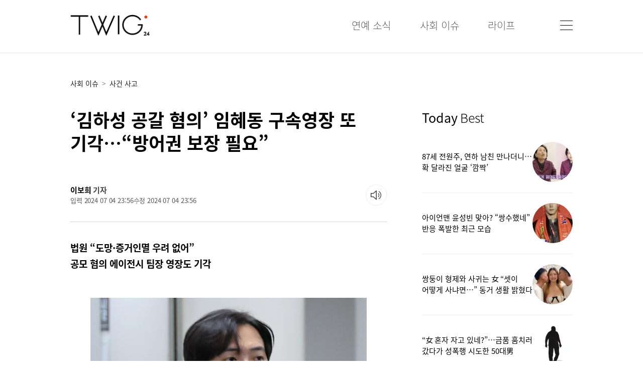

--- FILE ---
content_type: text/html
request_url: https://www.twig24.com/news/world/event/2024/07/04/20240704500207
body_size: 89206
content:
<!DOCTYPE html>
<html lang="ko" prefix="og: https://ogp.me/ns#">
<head>
  <meta charset="utf-8" />
  <meta http-equiv="X-UA-Compatible" content="IE=edge">
  <meta HTTP-EQUIV="Expires" CONTENT="-1">
  <meta name="referrer" content="unsafe-url">
  <meta name="viewport" content="width=device-width,initial-scale=1,maximum-scale=5,user-scalable=yes"/>

  <title>‘김하성 공갈 혐의’ 임혜동 구속영장 또 기각…“방어권 보장 필요”</title>
  <meta name="og:type" property="og:type" content="article"/>
  <meta name="og:title" property="og:title" content="‘김하성 공갈 혐의’ 임혜동 구속영장 또 기각…“방어권 보장 필요”"/>
  <meta name="twitter:title" content="‘김하성 공갈 혐의’ 임혜동 구속영장 또 기각…“방어권 보장 필요”"/>

  <meta name="theme-color" content="#ffffff"/>
  
  <link rel="preload" as="image" href="https://img.seoul.co.kr//img/upload/2024/07/04/SSC_20240704235608.jpg" />
  <meta name="og:image" property="og:image" content="https://img.seoul.co.kr//img/upload/2024/07/04/SSC_20240704235608.jpg"/>
  <meta name="og:smallimage" property="og:smallimage" content="https://img.seoul.co.kr//img/upload/2024/07/04/SSC_20240704235608_N1.jpg">  <!--taboola-->
  <meta name="twitter:image" property="twitter:image" content="https://www.seoul.co.kr//img/upload/2024/07/04/SSC_20240704235608.jpg"/>
  <meta name="twitter:card" content="summary_large_image" />  
  <meta name="robots" content="max-image-preview:large" />
  <meta property="twitter:image:src" content="https://img.seoul.co.kr//img/upload/2024/07/04/SSC_20240704235608.jpg"/>
  

  <meta name="og:url" property="og:url"   content="https://www.twig24.com/news/world/event/2024/07/04/20240704500207" />

  <link rel="canonical" href="https://www.twig24.com/news/world/event/2024/07/04/20240704500207" />

  <link rel="amphtml" href="https://www.twig24.com/amp/world/event/2024/07/04/20240704500207"/>

  <meta property="og:description" content="법원 “도망·증거인멸 우려 없어” 공모 혐의 에이전시 팀장 영장도 기각 메이저리거 김하성(샌디에이고 파드리스·29)을 협박해 돈을 뜯어낸 혐의를 받는 전직 프로야구선수 임혜동(28)씨의 구속영장이 기각됐다. 지난 1월 25일 구속영장이 기각된 뒤 두 번째다. 4일 서울중앙지법 신영희 영장전담 부장판사는 공갈 혐의를 받는 임씨에 대한 구속 전 피의자 심문(영장실질심사)를 연 뒤 “피의자의 방어권 보장이 필요한 점, 지난 구속영장 청구기각 이후 도"/>
  <meta name="description" content="법원 “도망·증거인멸 우려 없어” 공모 혐의 에이전시 팀장 영장도 기각 메이저리거 김하성(샌디에이고 파드리스·29)을 협박해 돈을 뜯어낸 혐의를 받는 전직 프로야구선수 임혜동(28)씨의 구속영장이 기각됐다. 지난 1월 25일 구속영장이 기각된 뒤 두 번째다. 4일 서울중앙지법 신영희 영장전담 부장판사는 공갈 혐의를 받는 임씨에 대한 구속 전 피의자 심문(영장실질심사)를 연 뒤 “피의자의 방어권 보장이 필요한 점, 지난 구속영장 청구기각 이후 도">
  <meta name="twitter:description" content="법원 “도망·증거인멸 우려 없어” 공모 혐의 에이전시 팀장 영장도 기각 메이저리거 김하성(샌디에이고 파드리스·29)을 협박해 돈을 뜯어낸 혐의를 받는 전직 프로야구선수 임혜동(28)씨의 구속영장이 기각됐다. 지난 1월 25일 구속영장이 기각된 뒤 두 번째다. 4일 서울중앙지법 신영희 영장전담 부장판사는 공갈 혐의를 받는 임씨에 대한 구속 전 피의자 심문(영장실질심사)를 연 뒤 “피의자의 방어권 보장이 필요한 점, 지난 구속영장 청구기각 이후 도"/>

  
  <!--
  <meta property="twitter:site" content="@TWIG24"/>
  <meta property="twitter:creator" content="@TWIG24"/>
  -->  

  <meta name="fb:pages" property="fb:pages" content="264054780362220" />  
  <meta name="fb:app_id" property="fb:app_id" content="349779462971199" />
  <meta name="kakao:app_id" property="kakao:app_id" content="4283795867fb5070359e8bcd1aa07a2d" />

  <meta name="article:author" property="article:author" content="https://www.twig24.com" />
  <meta name="article:publisher" property="article:publisher" content="https://www.twig24.com" />
  <meta name="article:published_time" property="article:published_time" content="2024-07-04T23:56:22+09:00"/>

  <link rel="image_src" href="https://imgtwig24.seoul.co.kr/img/favicon-192.png">
  <link rel="apple-touch-icon-precomposed" href="https://imgtwig24.seoul.co.kr/img/favicon-152.png">
  <link rel="shortcut icon" href="https://imgtwig24.seoul.co.kr/img/favicon.ico" type="image/x-icon">

  <link rel="icon" href="https://imgtwig24.seoul.co.kr/img/favicon-16.png" sizes="16x16">
  <link rel="icon" href="https://imgtwig24.seoul.co.kr/img/favicon-32.png" sizes="32x32">
  <link rel="icon" href="https://imgtwig24.seoul.co.kr/img/favicon-57.png" sizes="57x57">
  <link rel="icon" href="https://imgtwig24.seoul.co.kr/img/favicon-72.png" sizes="72x72">
  <link rel="icon" href="https://imgtwig24.seoul.co.kr/img/favicon-96.png" sizes="96x96">
  <link rel="icon" href="https://imgtwig24.seoul.co.kr/img/favicon-120.png" sizes="120x120">
  <link rel="icon" href="https://imgtwig24.seoul.co.kr/img/favicon-144.png" sizes="144x144">
  <link rel="icon" href="https://imgtwig24.seoul.co.kr/img/favicon-152.png" sizes="152x152">
  <link rel="icon" href="https://imgtwig24.seoul.co.kr/img/favicon-192.png" sizes="192x192">

  <meta name="msapplication-TileColor" content="#FFFFFF">
  <meta name="msapplication-TileImage" content="https://imgtwig24.seoul.co.kr/img/favicon-144.png">

  <meta name="naver-site-verification" content="a3a5e8a8e033fca7c02ebc4d9fd17036d11daf1f" />

  <meta property="ssc:create_time" name="ssc:create_time" content="2024 07 04 23:56"/>
  <meta property="ssc:cmsid" name="ssc:cmsid" content="AKR1202407042345371304"/>
  <meta property="ssc:paper_date" name="ssc:paper_date" content="2024-07-04"/>  

  <script type="text/javascript" src="https://imgtwig24.seoul.co.kr/script/jquery.3.2.0.min.js"></script>
  <!--<script type="text/javascript" src="https://imgtwig24.seoul.co.kr/script/jquery.1.9.1.min.js"></script>-->

  <link rel="stylesheet" type="text/css" href="https://imgtwig24.seoul.co.kr/css/twig.css?v=20260122054000" media=all >
  <script type="text/javascript" src="https://imgtwig24.seoul.co.kr/script/twig.js?v=001"></script>

  

  <script src="https://t1.kakaocdn.net/kakao_js_sdk/v1/kakao.min.js"></script>

  <!--taboola newsroom web push-->
  <script src="https://cdn.taboola.com/webpush/publishers/1633561/taboola-push-sdk.js"></script>


  <script type="application/ld+json">
  {"@context":"https://schema.org","@graph":[{"@type":"NewsMediaOrganization","@id":"https://www.twig24.com","name":"트윅","url":"https://www.twig24.com","email":"webmaster@twig24.com","address":{"@type":"PostalAddress","streetAddress":"124, Sejong-daero","addressLocality":"Jung-gu","addressRegion":"Seoul","postalCode":"04520","addressCountry":"KR"},"logo":{"@type":"ImageObject","@id":"https://imgtwig24.seoul.co.kr/img//twig_logo.png","url":"https://imgtwig24.seoul.co.kr/img//twig_logo.png","contentUrl":"https://www.twig24.com//img/twig_logo.png","caption":"트윅","inLanguage":"ko-KR","width":"162","height":"44"},"contactPoint":{"@type":"ContactPoint","telephone":"+82-02-2000-9000","email":"webmaster@twig24.com","contactType":"customer service"},"location":{"@id":"https://www.twig24.com/company/companyView.php"}},{"@type":"WebSite","@id":"https://www.twig24.com","name":"트윅","alternateName":"트윅","url":"https://www.twig24.com","publisher":{"@type":"Organization","@id":"www.twig24.com","name":"트윅","logo":{"@id":"https://imgtwig24.seoul.co.kr/img//twig_logo.png"}},"inLanguage":"ko-KR"},{"@type":"ImageObject","@id":"https://www.seoul.co.kr//img/upload/2024/07/04/SSC_20240704235608.jpg","url":"https://www.seoul.co.kr//img/upload/2024/07/04/SSC_20240704235608.jpg","width":1540,"height":976,"inLanguage":"ko-KR"},{"@type":"BreadcrumbList","itemListElement":[{"@type":"ListItem","position":1,"name":"Home","item":"https://www.twig24.com"},{"@type":"ListItem","position":2,"name":"world","item":"https://www.twig24.com/news/newsList.php?section=world"},{"@type":"ListItem","position":3,"name":"‘김하성 공갈 혐의’ 임혜동 구속영장 또 기각…“방어권 보장 필요”","item":"https://www.twig24.com/news/world/event/2024/07/04/20240704500207"}]},{"@type":"NewsArticle","@id":"https://www.twig24.com/news/world/event/2024/07/04/20240704500207","mainEntityOfPage":{"@id":"https://www.twig24.com/news/world/event/2024/07/04/20240704500207"},"headline":"‘김하성 공갈 혐의’ 임혜동 구속영장 또 기각…“방어권 보장 필요”","datePublished":"2024-07-04T23:56:00+09:00","dateModified":"2024-07-04T23:56:00+09:00","description":"법원 “도망·증거인멸 우려 없어” 공모 혐의 에이전시 팀장 영장도 기각 메이저리거 김하성(샌디에이고 파드리스·29)을 협박해 돈을 뜯어낸 혐의를 받는 전직 프로야구선수 임혜동(28)씨의 구속영장이 기각됐다. 지난 1월 25일 구속영장이 기각된 뒤 두 번째다. 4일 서울중앙지법 신영희 영장전담 부장판사는 공갈 혐의를 받는 임씨에 대한 구속 전 피의자 심문(영장실질심사)를 연 뒤 “피의자의 방어권 보장이 필요한 점, 지난 구속영장 청구기각 이후 도망이나 증거인멸을 우려할 만한 사정이 있었다고 보기 어려운 점, 사건 경위, 고소인과의 분쟁 상황, 수사와 심문에 임하는 태도, 주거 및 가족관계 등에 비추어 볼 때 현 단계에서 피의자를 구속할 사유를 인정하기 어렵다”며 구속영장을 기각했다. 함께 구속영장이 청구된 김하성 선수의 전 소속사 팀장 박모씨에 대해서도 구속영장을 기각했다. 박씨에 대해서도 같은 이유로 “현 단계에서 피의자를 구속해야 할 사유를 인정하기 어렵다”고 설명했다. 이들에 대한 영장실질심사는 오전 10시 10분부터 진행됐다. 심사 후 오전 11시 10분쯤 법원에서 나온 임씨는 “혐의 인정하냐” “4억 받은 게 맞나” “김하성한테 폭행 당한 게 맞나” 등 취재진 질문에 별다른 대답 없이 경찰 호송차에 탑승했다. 앞서 오전 10시 53분쯤 밖으로 나온 박씨도 묵묵부답으로 일관했다. 임씨는 지난 2021년 2월 서울 강남구의 한 술집에서 미국 출국을 앞둔 김하성과 술을 마시다가 몸싸움을 한 뒤 폭행에 대한 합의금 명목으로 금품을 뜯어낸 혐의를 받는다. 김하성 측은 지난해 11월 27일 임씨로부터 지속적으로 공갈 협박을 당했다며 경찰에 고소장을 제출했다. 김하성 측은 합의금 명목으로 약 4억원을 건넨 뒤에도 무리한 요구가 계속됐다는 입장이다. 김하성의 고소 사실이 알려지자 임씨는 문제가 된 술자리 외에도 상습적으로 김하성에게 폭행을 당했다고 주장했다. 이에 김하성은 임씨를 명예훼손 혐의로 추가 고소했다. 임씨는 프로야구 선수 류현진(한화 이글스·37)에게서도 유사 수법으로 현금 3억 8000만원을 받은 혐의도 있다. 하지만 류씨 측이 경찰의 피해자 진술 요구에 응하지 않은 점 등을 감안해 해당 혐의는 이번 구속영장 신청 사유엔 제외됐다.","articleSection":"world","author":{"@type":"Person","@id":"2013030","name":"이보희","url":"https://www.twig24.com//news/reporter.php?writerId="},"publisher":{"@id":"www.twig24.com"},"copyrightYear":"2024","image":{"@type":"ImageObject","@id":"https://www.seoul.co.kr//img/upload/2024/07/04/SSC_20240704235608.jpg","url":"https://www.seoul.co.kr//img/upload/2024/07/04/SSC_20240704235608.jpg"},"thumbnailUrl":"https://img.seoul.co.kr//img/upload/2024/07/04/SSC_20240704235608_O2.jpg","speakable":{"@type":"SpeakableSpecification","cssSelector":["article h1","article .article_body"]},"isAccessibleForFree":"True","inLanguage":"ko-KR"},{"@type":"Person","@id":"2013030","url":"https://www.twig24.com/news/reporter.php?writerId=2013030","name":"이보희","jobTitle":"기자","worksFor":{"@id":"https://www.twig24.com"}}]}
  </script>

  <link href="https://www.twig24.com/xml/rss/google_flash_twig.xml" rel="alternate" type="application/rss+xml" title="www.twig24.com [RSS Flash Articles]" />
  <link rel="hub" href="https://pubsubhubbub.appspot.com/" />

  <link rel='alternate' type='application/rss+xml' href='https://www.twig24.com/xml/rss/google_twig_world.xml' />
  

<!--tttttttt-->

<!--googleAD-->
<script async src="https://securepubads.g.doubleclick.net/tag/js/gpt.js"></script>
<script>
    /*
    function randomInt(min, max) {
        return Math.floor( Math.random() * (max + 1 - min) ) + min;
    }

    var testABInt=randomInt(0,1);
    var slotNameAB=['/62532913,88102618/s_twig24_320x50_overlay-50_31468','/62532913,88102618/s_twig24_320x100_overlay-100_31468'];
    var slotIdAB=['/div-gpt-ad-1700023721883-0','div-gpt-ad-1700023743210-0'];
    var slotSizeAB=[[320, 50],[320, 100]];
    */

    window.googletag = window.googletag || {cmd: []};
    googletag.cmd.push(function() {
    
    //main middle
    //googletag.defineSlot('/88102618/twig_main_cen_300250', [[300, 250], 'fluid'], 'div-gpt-ad-1689556443318-0').addService(googletag.pubads());
    googletag.defineSlot('/23287716654/twig24_main_cen_300250', [[480, 320], [580, 400], [300, 250], [300, 300], 'fluid', [320, 480], [250, 250], [250, 360], [336, 280]], 'div-gpt-ad-1748827651038-0').addService(googletag.pubads());

    //list middle
    //googletag.defineSlot('/88102618/twig_list_cen_300250', [[300, 250], 'fluid'], 'div-gpt-ad-1689556508661-0').addService(googletag.pubads());
    googletag.defineSlot('/23287716654/twig24_list_cen_300250', [[300, 300], [480, 320], [336, 280], [250, 250], [250, 360], 'fluid', [300, 250], [320, 480], [580, 400]], 'div-gpt-ad-1748828018852-0').addService(googletag.pubads());

    //view inner
    //googletag.defineSlot('/88102618/twig_news_cen1_300250', ['fluid', [300, 250]], 'div-gpt-ad-1689556554149-0').addService(googletag.pubads());
    googletag.defineSlot('/23287716654/twig24_news_cen1_300250', [[250, 250], [250, 360], 'fluid', [336, 280], [320, 480], [580, 400], [300, 250], [480, 320], [300, 300]], 'div-gpt-ad-1748828269995-0').addService(googletag.pubads());

    //googletag.defineSlot('/88102618/twig_news_cen22_300250', [[300, 300], [240, 400], [300, 250], [250, 250], [336, 280], [250, 360], [320, 480], [480, 320]], 'div-gpt-ad-1722411933510-0').addService(googletag.pubads());
    //googletag.defineSlot('/88102618/twig_news_cen2_300250', ['fluid'], 'div-gpt-ad-1688003637030-0').addService(googletag.pubads());
    //googletag.defineSlot('/88102618/twig_news_cen2_300250', [[300, 250], 'fluid'], 'div-gpt-ad-1689556601340-0').addService(googletag.pubads());
    googletag.defineSlot('/23287716654/twig24_news_cen2_300250', ['fluid', [320, 480], [580, 400], [336, 280], [250, 250], [300, 250], [300, 300], [250, 360], [480, 320]], 'div-gpt-ad-1748828423065-0').addService(googletag.pubads());

    //googletag.defineSlot('/88102618/twig_news_cen3_300250', [[300, 250], 'fluid'], 'div-gpt-ad-1689556656098-0').addService(googletag.pubads());
    googletag.defineSlot('/23287716654/twig24_news_cen3_300250', [[580, 400], [300, 250], [320, 480], 'fluid', [250, 250], [250, 360], [300, 300], [480, 320]], 'div-gpt-ad-1748828565113-0').addService(googletag.pubads());

    //googletag.defineSlot('/88102618/twig_news_cen4_300250', [[300, 250], 'fluid'], 'div-gpt-ad-1689556698819-0').addService(googletag.pubads());
    //googletag.defineSlot('/88102618/twig_news_cen4_300250', [[250, 360], [320, 480], 'fluid', [480, 320], [580, 400], [300, 300], [250, 250], [300, 250], [336, 280]], 'div-gpt-ad-1727659892566-0').addService(googletag.pubads()); //20240930
    googletag.defineSlot('/23287716654/twig24_news_cen4_300250', ['fluid', [320, 480], [580, 400], [336, 280], [250, 250], [300, 250], [300, 300], [250, 360], [480, 320]], 'div-gpt-ad-1748829000208-0').addService(googletag.pubads());

    //view bottom
    //googletag.defineSlot('/88102618/twig_news_bot1_300250', [[300, 250], 'fluid'], 'div-gpt-ad-1689556757352-0').addService(googletag.pubads());
    googletag.defineSlot('/23287716654/twig24_news_bot1', [[250, 250], [336, 280], [250, 360], [300, 300], [300, 250], [320, 480], [580, 400], [480, 320], 'fluid'], 'div-gpt-ad-1748829999055-0').addService(googletag.pubads());

    //googletag.defineSlot('/88102618/twig_news_bot2_300250', ['fluid', [300, 250]], 'div-gpt-ad-1689556806570-0').addService(googletag.pubads());
    googletag.defineSlot('/23287716654/twig24_news_bot2', [[300, 250], [480, 320], [580, 400], [300, 300], [250, 250], [250, 360], [336, 280], [320, 480], 'fluid'], 'div-gpt-ad-1748830274979-0').addService(googletag.pubads());

    //googletag.defineSlot('/88102618/twig_news_fluid', [[250, 250], 'fluid', [300, 250]], 'div-gpt-ad-1709101647011-0').addService(googletag.pubads());
    googletag.defineSlot('/23287716654/twig24_news_fluid', [[250, 250], [300, 250], 'fluid'], 'div-gpt-ad-1748829675398-0').addService(googletag.pubads());

    googletag.pubads().enableSingleRequest();
    googletag.enableServices();
});
</script>


<!--tttttttt-->

<!--googleAD-->
<script async src="https://securepubads.g.doubleclick.net/tag/js/gpt.js"></script>
<!-- BID STRAPスクリプトの読み込み -->
<script async src="https://fam.adingo.jp/bid-strap/twig24/pb.js"></script>
<script>
  var bsttag = window.bsttag || {cmd: []};
  bsttag.failSafeTimeout = 3000; //header bidding全体のタイムアウト
  bsttag.launchAuction = function (slots) {
    var hbm = {};
    bsttag.cmd.push(function(cmd) {
      hbm = cmd.requestBids({adUnits: slots});
    });

    setTimeout(function () {
      if (hbm.isRequestSent) {
        return;
      }
      hbm.isRequestSent = true;
      googletag.cmd.push(function() {
        googletag.pubads().refresh(slots);
      });
    }, bsttag.failSafeTimeout);
  };

  function randomInt(min, max) {
    return Math.floor( Math.random() * (max + 1 - min) ) + min;
  }

  googletag.cmd.push(function() {    
    //googletag.defineSlot(slotNameAB[testABInt], slotSizeAB[testABInt], slotIdAB[testABInt]).setCollapseEmptyDiv(true, true).addService(googletag.pubads());
    googletag.defineSlot('/62532913,88102618/s_twig24_320x100_overlay-100_31468', [320, 100], 'div-gpt-ad-1700023743210-0').setCollapseEmptyDiv(true, true).addService(googletag.pubads());
    
    googletag.pubads().setTargeting("fluct_ad_group", String(randomInt(1, 10)));
    googletag.pubads().enableSingleRequest();
    googletag.pubads().disableInitialLoad();
    googletag.enableServices();

    bsttag.launchAuction();
  });
</script>

<script type="text/javascript">
  window._taboola = window._taboola || [];
  _taboola.push({article:'auto'});
  !function (e, f, u, i) {
    if (!document.getElementById(i)){
      e.async = 1;
      e.src = u;
      e.id = i;
      f.parentNode.insertBefore(e, f);
    }
  }(document.createElement('script'),
  document.getElementsByTagName('script')[0],
  '//cdn.taboola.com/libtrc/twig-twig-responsive/loader.js',
  'tb_loader_script');
  if(window.performance && typeof window.performance.mark == 'function')
    {window.performance.mark('tbl_ic');}
</script>

<script async src="https://d1s87id6169zda.cloudfront.net/js/twig_news_admaru.js"></script>

<!--MS Bing Clarity
<script type="text/javascript">
    (function(c,l,a,r,i,t,y){
        c[a]=c[a]||function(){(c[a].q=c[a].q||[]).push(arguments)};
        t=l.createElement(r);t.async=1;t.src="https://www.clarity.ms/tag/"+i;
        y=l.getElementsByTagName(r)[0];y.parentNode.insertBefore(t,y);
    })(window, document, "clarity", "script", "i41r2srqrm");
</script>
-->

</head>

<body class="twg_body">

<div class="twg_wrap">
<div class="header_wrap">
    <div class="header_Inner">
	  <div id="" class="header_Inner_left">
	    <div class="logo_div"><a href="/" title="트윅 홈"><img class="logo_image" src="https://imgtwig24.seoul.co.kr/img/twig_logo.png" alt="logo" title="logo"/></a></div>		
	  </div>
	  <div id="" class="header_Inner_right">
	    <nav class="menu_div">
		  <ul>
		    <li><div><a href="/news/newsList.php?section=entertainments" title="연예소식"><span class="nav_top_menu">연예 소식</span></a></div></li>
			<li><div><a href="/news/newsList.php?section=world" title="사회이슈"><span class="nav_top_menu">사회 이슈</span></a></div></li>
			<li><div><a href="/news/newsList.php?section=lifestyle" title="라이프"><span class="nav_top_menu">라이프</span></a></div></li>
		  </ul>
	    </nav>
	    <div class="menuBtn_div"><a href="javascript:showAllMenu();" title="메뉴 열기"><img src="https://imgtwig24.seoul.co.kr/img/menu_btn4.webp" alt="메뉴 버튼" title="메뉴 버튼"/></a></div>		<!--webp 20250610-->
	  </div>
	  
	</div>
  </div>

  <div class="fixed_header_wrap">
    <div class="header_Inner">
	  <div id="" class="header_Inner_right">
	    <nav class="menu_div">
		  <ul>
		    <li><div><a href="/news/newsList.php?section=entertainments" title="연예소식"><span class="nav_top_menu">연예 소식</span></a></div></li>
			<li><div><a href="/news/newsList.php?section=world" title="사회이슈"><span class="nav_top_menu">사회 이슈</span></a></div></li>
			<li><div><a href="/news/newsList.php?section=lifestyle" title="라이프"><span class="nav_top_menu">라이프</span></a></div></li>
		  </ul>
	    </nav>
	    <div class="menuBtn_div"><a href="javascript:showAllMenu();" title="모든 메뉴"><img class="menu_btn_image" src="https://imgtwig24.seoul.co.kr/img/menu_btn.webp" alt="메뉴 버튼" title="메뉴 버튼"/></a></div>		<!--webp 20250610-->
	  </div>	  
	</div>
	<div id="" class="progressWrap"><div id="" class="progressBar"></div></div>
  </div>

  <script>   
   $(window).scroll(function(){
	   if($(".articleView").length>0){
		   /*var sHeight=$(document).height();*/
		   var sHeight=$(".articleView").offset().top+$(".articleView").height();
		   var docHeight=sHeight-$(window).height();
		   var progressWidth=($(window).scrollTop()*100)/docHeight;
		   progressWidth=progressWidth>100?100:progressWidth;
		   $('.progressBar').css({'width':progressWidth + '%'});	
		   if($(window).scrollTop()>120){
			   $(".fixed_header_wrap").slideDown("fast");
		   }else{
			   $(".fixed_header_wrap").slideUp("fast");		
		   }
	    }
   });
  </script>

  <div id="" class="all_menu_div">
  <div id="" class="all_menu_div_inner">
    <div id="" class="all_menu_close_div">
	    <a href="javascript:closeAllMenu();" title="메뉴 닫기"><img class="all_menu_close_image" src="https://imgtwig24.seoul.co.kr/img/close.webp" alt="닫기 버튼" title="닫기 버튼"/></a>	<!--webp 20250610-->
	</div>
    <div id="" class="all_menu_logo_div">
	    <a href="/" title="트윅 홈"><img class="all_menu_logo_image" src="https://imgtwig24.seoul.co.kr/img/twig_logo_white.png" alt="logo" title="logo"/></a>
	</div>
    <nav class="all_menu_nav">	
	  <ul>
	    <li class="nav_li_1depth">
		  <a href="/news/newsList.php?section=entertainments" title="연예소식 뉴스"><span class="nav_menu_1depth">연예 소식</span></a>
		  <ul>
		    <li class="nav_li_2depth"><a href="/news/newsList.php?section=broadcasting" title="방송 뉴스"><span class="nav_menu_2depth">방송</span></a></li>
			<li class="nav_li_2depth"><a href="/news/newsList.php?section=celebrity" title="스타요즘 뉴스"><span class="nav_menu_2depth">스타요즘</span></a></li>
		  </ul>
		</li>
		<li class="nav_li_1depth"><a href="/news/newsList.php?section=world" title="사회이슈 뉴스"><span class="nav_menu_1depth">사회 이슈</span></a>
		  <ul>
		    <li class="nav_li_2depth"><a href="/news/newsList.php?section=event" title="사건 사고 뉴스"><span class="nav_menu_2depth">사건 사고</span></a></li>
			<li class="nav_li_2depth"><a href="/news/newsList.php?section=global-topic" title="해외토픽"><span class="nav_menu_2depth">해외토픽</span></a></li>
			<li class="nav_li_2depth"><a href="/news/newsList.php?section=crime-law" title="죄와 법"><span class="nav_menu_2depth">죄와 법</span></a></li>			
		  </ul>
		</li>
		<li class="nav_li_1depth"><a href="/news/newsList.php?section=lifestyle" title="라이프 뉴스"><span class="nav_menu_1depth">라이프</span></a>
		  <ul>
		    <li class="nav_li_2depth"><a href="/news/newsList.php?section=healthcare" title="건강 뉴스"><span class="nav_menu_2depth">건강</span></a></li>
			<li class="nav_li_2depth"><a href="/news/newsList.php?section=trip" title="여행 뉴스"><span class="nav_menu_2depth">여행</span></a></li>
			<li class="nav_li_2depth"><a href="/news/newsList.php?section=athletic" title="스포츠 뉴스"><span class="nav_menu_2depth">스포츠</span></a></li>
		  </ul>
		</li>
	  </ul>
	</nav>
  </div>
  </div>

  <script>
	function showAllMenu(){
		$(".all_menu_div").slideDown("fast");
	}

	function closeAllMenu(){
		$(".all_menu_div").slideUp("fast");
	}
  </script>

<style>
.subTitle_s0, .subTitle_s2 { margin-bottom: 40px; }
</style>


<script type="text/javascript" src="/script/clipboard.js-master/dist/clipboard.min.js"></script>
  <div class="contents_wrap contents_wrap_articleView">
    <div class="contents_inner">
	  <div id="" class="articleView_line"></div>
	  <div id="" class="articleView_wrapper">

	    <div id="" class="left_side_div">
	      <article id="articleWrap" class="articleView">
		    <div id="" class="articleView_nav_div">
			  <nav class="articleView_nav">
			    <ul>
				  <li><a href="/news/newsList.php?section=world" title="사회 이슈"><span class="nav_list_menu">사회 이슈</span></a></li>
<li><span class="list_nav_arrow">></span><a href="/news/newsList.php?section=event" title="사건 사고"><span class="nav_list_menu">사건 사고</span></a></li>			    </ul>
			  </nav>	
		    </div>
		    <div class="article_title_div">
		      <h1 class="article_title">‘김하성 공갈 혐의’ 임혜동 구속영장 또 기각…“방어권 보장 필요”</h1>
		    </div>

			

			<div class="viewHeaderBottom">
				<div class="articleInfoWrap">
					<div>
<div class="repoterName"><a href='/news/reporter.php?writerId=2013030'>이보희</a> 기자</div>						<div class="publishTimeDiv">
							<span class="">입력 2024 07 04 23:56</span>
							<span class="">수정 2024 07 04 23:56</span>
						</div>
					</div>
				</div>				

				<div class="soundNews-button-wrap resetTTS">
					<input type="hidden" id="tts_file" value="">
					<div class="loadingIcon"></div>
					<div class="viewTool-soundNews hideText">
						<div class="soundNewsButton hideText" id="playTTSBtn" title="기사 읽어주기">기사 소리로 듣기</div>
						<div class="soundWave">
						</div>
						<div class="newsReplay hideText" id="replayTTSBtn" title="처음부터 다시듣기">다시듣기</div>
					</div>
				</div>				
			</div>
			
<script>
var audio;
var playStatus="reset";
var articleId="20240704500207";

 $("#playTTSBtn").click(function () {
	 if(playStatus=="reset"){
		 loadTTSFile();						 						
	 }else{
		 playTTS();						
	 }
 });

 $("#replayTTSBtn").click(function () {
	 playStatus="replay";						 
	 playTTS();						
	 
 });

 function ttsButtonStatus(status){
	 playStatus=status;
	 $('.soundNews-button-wrap').removeClass('loadingTTS playTTS pauseTTS resetTTS');
	 $('.soundNews-button-wrap').addClass(status+'TTS');

	 var sbTitle;
	 if(playStatus=="loading"){
		 sbTitle="음성을 생성중입니다.";
	 }else if(playStatus=="play"){
		 sbTitle="일시정지";						 
	 }else if(playStatus=="pause"){
		 sbTitle="이어서 듣기";						 
	 }else{ //default reset
		 sbTitle="기사 읽어주기";						 
	 }
	 $(".soundNewsButton").attr("title",sbTitle);
 }

function playTTS(){
	var ttsUrl=$('#tts_file').val();

	if(!audio){
		audio = new Audio(ttsUrl);
		audio.addEventListener('ended',function(){							
			ttsButtonStatus("reset");
		});
	}

	if(playStatus=="replay"){
		audio.currentTime=0;
		audio.play();
		ttsButtonStatus("play");						

	}else if(playStatus=="play"){
		audio.pause();						
		ttsButtonStatus("pause");						
	}else{
		audio.play();
		ttsButtonStatus("play");
	}
}

function loadTTSFile(){
	ttsButtonStatus("loading");

	if($("#tts_file").val()=="" || $("#tts_file").val()=="undefined"){
		
		$.ajax({
		  type: "GET",
		  url: "/news/getTTSAjax.php?articleId="+articleId,
		  dataType: "jsonp",
		  success:function(result){
			var tmpFile=result.content;
			$("#tts_file").val(tmpFile);
			//alert(tmpFile + " 로딩완료");
			playTTS();
		  },
		  timeout: 1000*120,
		  error:function(){						
			alert("데이터 수신에 실패 하였습니다.");			
		  }
		});	
		
	}else{
		playTTS();
	}					
						
}

</script>
			

			
			
			<div id="" class="article_body">
<h2 class="article_sub_title">법원 “도망·증거인멸 우려 없어”<br/>공모 혐의 에이전시 팀장 영장도 기각</h2>
			  <div id="" class="article_image_wrapper">
				<figure class="article_image_figure">

			      <img class="article_image" src="https://img.seoul.co.kr//img/upload/2024/07/04/SSC_20240704235608.jpg" alt="임혜동, 김하성 공갈혐의 구속심사  메이저리거 김하성 선수에게 거액을 뜯어낸 혐의를 받는 임혜동 전 야구선수가 4일 구속영장 심사를 받기 위해 서울중앙지법에 출석하고 있다. 2024.7.4. 연합뉴스" title="임혜동, 김하성 공갈혐의 구속심사  메이저리거 김하성 선수에게 거액을 뜯어낸 혐의를 받는 임혜동 전 야구선수가 4일 구속영장 심사를 받기 위해 서울중앙지법에 출석하고 있다. 2024.7.4. 연합뉴스"  fetchpriority="high" decoding="async" width='1540' height='976' 
				   srcset="https://img.seoul.co.kr//img/upload/2024/07/04/SSC_20240704235608_V.jpg 660w, https://img.seoul.co.kr//img/upload/2024/07/04/SSC_20240704235608_O2.jpg 1200w,  https://img.seoul.co.kr//img/upload/2024/07/04/SSC_20240704235608.jpg 3x" sizes="(max-width: 660px) 660px, 1200px"  />

 <figcaption class="article_image_figcaption">임혜동, 김하성 공갈혐의 구속심사<br>메이저리거 김하성 선수에게 거액을 뜯어낸 혐의를 받는 임혜동 전 야구선수가 4일 구속영장 심사를 받기 위해 서울중앙지법에 출석하고 있다. 2024.7.4. 연합뉴스</figcaption>			    </figure>
			  </div>메이저리거 김하성(샌디에이고 파드리스·29)을 협박해 돈을 뜯어낸 혐의를 받는 전직 프로야구선수 임혜동(28)씨의 구속영장이 기각됐다. 지난 1월 25일 구속영장이 기각된 뒤 두 번째다.<br><br>4일 서울중앙지법 신영희 영장전담 부장판사는 공갈 혐의를 받는 임씨에 대한 구속 전 피의자 심문(영장실질심사)를 연 뒤 “피의자의 방어권 보장이 필요한 점, 지난 구속영장 청구기각 이후 도망이나 증거인멸을 우려할 만한 사정이 있었다고 보기 어려운 점, 사건 경위, 고소인과의 분쟁 상황, 수사와 심문에 임하는 태도, 주거 및 가족관계 등에 비추어 볼 때 현 단계에서 피의자를 구속할 사유를 인정하기 어렵다”며 구속영장을 기각했다.<br><div class="articleInnerAdWrap" style="width:100%;text-align:center;margin-top:20px;">
    <!--
  <div id='div-gpt-ad-1689556554149-0' style='min-width: 300px; min-height: 250px;'>
    <script>
    googletag.cmd.push(function() { googletag.display('div-gpt-ad-1689556554149-0'); });
    </script>
  </div>
    -->
    <!-- /23287716654/twig24_news_cen1_300250 -->
    <div id='div-gpt-ad-1748828269995-0' style='min-width: 250px; min-height: 250px;'>
    <script>
        googletag.cmd.push(function() { googletag.display('div-gpt-ad-1748828269995-0'); });
    </script>
    </div>
</div>
<br>함께 구속영장이 청구된 김하성 선수의 전 소속사 팀장 박모씨에 대해서도 구속영장을 기각했다. 박씨에 대해서도 같은 이유로 “현 단계에서 피의자를 구속해야 할 사유를 인정하기 어렵다”고 설명했다.<br><br>이들에 대한 영장실질심사는 오전 10시 10분부터 진행됐다. 심사 후 오전 11시 10분쯤 법원에서 나온 임씨는 “혐의 인정하냐” “4억 받은 게 맞나” “김하성한테 폭행 당한 게 맞나” 등 취재진 질문에 별다른 대답 없이 경찰 호송차에 탑승했다. 앞서 오전 10시 53분쯤 밖으로 나온 박씨도 묵묵부답으로 일관했다.<br><div class="articleInnerAdWrap" style="width:100%;text-align:center;margin-top:20px;">
    <!-- /23287716654/twig24_news_cen2_300250 -->
    <div id='div-gpt-ad-1748828423065-0' style='min-width: 250px; min-height: 250px;'>
    <script>
        googletag.cmd.push(function() { googletag.display('div-gpt-ad-1748828423065-0'); });
    </script>
    </div>
  <!-- /88102618/twig_news_cen22_300250 -->
  <!--
  <div id='div-gpt-ad-1722411933510-0' style='min-width: 240px; min-height: 250px;'> 
    <script>googletag.cmd.push(function() { googletag.display('div-gpt-ad-1722411933510-0'); });</script> 
  </div>
  -->
<!--
  <div id='div-gpt-ad-1688003637030-0' style='min-width: 300px;'>
    <script>
    googletag.cmd.push(function() { googletag.display('div-gpt-ad-1688003637030-0'); });
    </script>
  </div>
-->
</div>
<br>임씨는 지난 2021년 2월 서울 강남구의 한 술집에서 미국 출국을 앞둔 김하성과 술을 마시다가 몸싸움을 한 뒤 폭행에 대한 합의금 명목으로 금품을 뜯어낸 혐의를 받는다.<br><br>김하성 측은 지난해 11월 27일 임씨로부터 지속적으로 공갈 협박을 당했다며 경찰에 고소장을 제출했다. 김하성 측은 합의금 명목으로 약 4억원을 건넨 뒤에도 무리한 요구가 계속됐다는 입장이다.<br><div class="articleInnerAdWrap" style="width:100%;text-align:center;margin-top:20px;">
<!--
  <div id='div-gpt-ad-1689556656098-0' style='min-width: 300px; min-height: 250px;'>
    <script>
    googletag.cmd.push(function() { googletag.display('div-gpt-ad-1689556656098-0'); });
    </script>
  </div>
-->
    <!-- /23287716654/twig24_news_cen3_300250 -->
    <div id='div-gpt-ad-1748828565113-0' style='min-width: 250px; min-height: 250px;'>
        <script>
            googletag.cmd.push(function() { googletag.display('div-gpt-ad-1748828565113-0'); });
        </script>
    </div>
</div>
<br>김하성의 고소 사실이 알려지자 임씨는 문제가 된 술자리 외에도 상습적으로 김하성에게 폭행을 당했다고 주장했다. 이에 김하성은 임씨를 명예훼손 혐의로 추가 고소했다.<br><br>임씨는 프로야구 선수 류현진(한화 이글스·37)에게서도 유사 수법으로 현금 3억 8000만원을 받은 혐의도 있다. 하지만 류씨 측이 경찰의 피해자 진술 요구에 응하지 않은 점 등을 감안해 해당 혐의는 이번 구속영장 신청 사유엔 제외됐다.<br><br>이보희 기자
			  
			</div><!--article_body-->


<script>
  clipboard= new ClipboardJS('.btn');
  clipboard.on('success', function(e) {
	  //alert(e.text);
	  showClipboardTooltip(this,'링크가 복사되었습니다.')    
    e.clearSelection();
  });

  function showClipboardTooltip(obj,msg){
	  $("#clipboardTooltip").text(msg);
	  $("#clipboardTooltip").fadeIn(300).delay(2000).fadeOut(1000);	  
  }


	$(window).on("resize load", function(event){
	  var movieWidth=$(".article_body").width();
	  var movieHeight=(movieWidth*9)/16;
	  $(".moviesDiv").css({"width":"100%","height":movieHeight+"px"});
	});

</script>


			<div class="sns_share_div" >
			  <ul>
			    <li><a href="javascript:shareSNS('kakao');" title="카카오 공유하기"><img class="" alt="카카오 공유하기" title="카카오 공유하기" src="https://imgtwig24.seoul.co.kr/img//S_kakao.png"/></a></li>
				<li><a href="javascript:shareSNS('facebook');" title="페이스북 공유하기"><img class="" alt="페이스북 공유하기" title="페이스북 공유하기" src="https://imgtwig24.seoul.co.kr/img//S_face.png" /></a></li>
				<li><a href="javascript:shareSNS('twitter');" title="트위터 공유하기"><img class="" alt="트위터 공유하기" title="트위터 공유하기" src="https://imgtwig24.seoul.co.kr/img//S_x.png" /></a></li>
				<li><a href="javascript:shareSNS('naverblog');" title="네이버블로그 공유하기"><img class="" alt="네이버블로그 공유하기" title="네이버블로그 공유하기" src="https://imgtwig24.seoul.co.kr/img//S_naver.png" /></a></li>
				<li><a href="javascript:shareSNS('naverband');" title="네이버밴드 공유하기"><img class="" alt="네이버밴드 공유하기" title="네이버밴드 공유하기" src="https://imgtwig24.seoul.co.kr/img//S_band.png" /></a></li>
				<li style="position:relative;"><input type='image' class="btn" data-clipboard-text="https://www.twig24.com/news/world/event/2024/07/04/20240704500207" alt="링크 복사하기" title="링크 복사하기" src="https://imgtwig24.seoul.co.kr/img//S_link.png" /><div id="clipboardTooltip" class="clipboardTooltip">		
			  </div></li>				
			  </ul>
			  

			</div>

			<style>
			.clipboardTooltip{position:absolute;top:0;right:0px;min-width:170px;background-color:#000000;color:#ffffff;font-weight:300px;font-size:15px;padding:5px;border-radius:5px;display:none;}
				
			</style>

<script>
const useLazyLoading = () => {
  const imgs = document.querySelectorAll('.lazy');

  const observerCallback = (entries, observer) => {
    entries.forEach(({ isIntersecting, intersectionRatio, target }) => {
      if (isIntersecting && intersectionRatio > 0) {
        target.src = target.dataset.src;
        target.classList.remove("lazy");
        observer.unobserve(target);
      }
    });
  };

  const io = new IntersectionObserver(observerCallback);
  imgs.forEach((img) => io.observe(img));
};

useLazyLoading();
</script>
			
			<div class="article_copyright_div">
			  <span>ⓒ 트윅, 무단 전재 및 재배포 금지</span>
			</div>


			<!-- AI퀴즈 결과페이지 광고 -->
			



		  </article>
		  <div class="viewBottomAdWrap" style="width:100%;text-align:center;margin-top:20px;">
    <!--
  <div id='div-gpt-ad-1689556757352-0' style='min-width: 300px; min-height: 250px;'>
    <script>
    googletag.cmd.push(function() { googletag.display('div-gpt-ad-1689556757352-0'); });
    </script>
  </div>
    -->
    <!-- /23287716654/twig24_news_bot1 -->
    <div id='div-gpt-ad-1748829999055-0' style='min-width: 250px; min-height: 250px;'>
    <script>
    googletag.cmd.push(function() { googletag.display('div-gpt-ad-1748829999055-0'); });
    </script>
    </div>
</div>

		  
<!-- 댓글 영역 :: start -->
<div class="viewBottomAdWrap" id="new_iframeLivere" style="width:100%;text-align:center;margin-top:50px;">

   <div id="lv-container" data-id="seoulnews" data-uid="MTk2Ny82MDU5Ni8zNzA2Nw==" style="position:relative;">

	<script type="text/javascript">

	var pageUrl="www.twig24.com//news/world/event/2024/07/04/20240704500207";

	window.livereOptions = {
		refer:pageUrl,
		site:'https://'+pageUrl
	};

	(function(d, s) {
		var j, e = d.getElementsByTagName(s)[0];
		if (typeof LivereTower === 'function') { return; }
		j = d.createElement(s);
		j.src = 'https://cdn-city.livere.com/js/embed.dist.js';
		j.async = true;
		e.parentNode.insertBefore(j, e);		   
	})(document, 'script');

	</script>   

   </div>
</div>
<!-- //댓글 영역 :: end -->


		</div><!--left_side_div-->

		<div id="" class="right_side_div">
		  <div id="" class="module_article_wrap module_article_today_best">
		  <div class="sectionTitle best">
		    <span class="f400">Today</span><span class="">Best</span>
		  </div>
		  <div id="" class="module_article_list r_circle">
		    <ol>	
			  <li>
			    <a href="/news/entertainments/celebrity/2026/01/21/20260121500045" title="87세 전원주, 연하 남친 만나더니…확 달라진 얼굴 ‘깜짝’">
			    <div class="module_article_div">
				  <div class="module_article_title_div"><h2 class="module_article_title lineclamp2">87세 전원주, 연하 남친 만나더니…확 달라진 얼굴 ‘깜짝’</h2></div>
				  <div class="module_article_image_wrap circle_rds"><img class="module_article_image" alt="thumbnail - 87세 전원주, 연하 남친 만나더니…확 달라진 얼굴 ‘깜짝’" title="thumbnail - 87세 전원주, 연하 남친 만나더니…확 달라진 얼굴 ‘깜짝’" src="https://img.seoul.co.kr/img/upload/2026/01/21/SSC_20260121103224_N.jpg.webp" loading="lazy"/></div>
			    </div>
				</a>
			  </li>
			  <li>
			    <a href="/news/entertainments/celebrity/2026/01/21/20260121500008" title="아이언맨 윤성빈 맞아? “쌍수했네” 반응 폭발한 최근 모습">
			    <div class="module_article_div">
				  <div class="module_article_title_div"><h2 class="module_article_title lineclamp2">아이언맨 윤성빈 맞아? “쌍수했네” 반응 폭발한 최근 모습</h2></div>
				  <div class="module_article_image_wrap circle_rds"><img class="module_article_image" alt="thumbnail - 아이언맨 윤성빈 맞아? “쌍수했네” 반응 폭발한 최근 모습" title="thumbnail - 아이언맨 윤성빈 맞아? “쌍수했네” 반응 폭발한 최근 모습" src="https://img.seoul.co.kr/img/upload/2026/01/21/SSC_20260121063752_N.jpg.webp" loading="lazy"/></div>
			    </div>
				</a>
			  </li>
			  <li>
			    <a href="/news/world/global-topic/2026/01/21/20260121500034" title="쌍둥이 형제와 사귀는 女 “셋이 어떻게 사냐면…” 동거 생활 밝혔다">
			    <div class="module_article_div">
				  <div class="module_article_title_div"><h2 class="module_article_title lineclamp2">쌍둥이 형제와 사귀는 女 “셋이 어떻게 사냐면…” 동거 생활 밝혔다</h2></div>
				  <div class="module_article_image_wrap circle_rds"><img class="module_article_image" alt="thumbnail - 쌍둥이 형제와 사귀는 女 “셋이 어떻게 사냐면…” 동거 생활 밝혔다" title="thumbnail - 쌍둥이 형제와 사귀는 女 “셋이 어떻게 사냐면…” 동거 생활 밝혔다" src="https://img.seoul.co.kr/img/upload/2026/01/21/SSC_20260121100211_N.png.webp" loading="lazy"/></div>
			    </div>
				</a>
			  </li>
			  <li>
			    <a href="/news/world/event/2026/01/21/20260121500229" title="“女 혼자 자고 있네?”…금품 훔치러 갔다가 성폭행 시도한 50대男">
			    <div class="module_article_div">
				  <div class="module_article_title_div"><h2 class="module_article_title lineclamp2">“女 혼자 자고 있네?”…금품 훔치러 갔다가 성폭행 시도한 50대男</h2></div>
				  <div class="module_article_image_wrap circle_rds"><img class="module_article_image" alt="thumbnail - “女 혼자 자고 있네?”…금품 훔치러 갔다가 성폭행 시도한 50대男" title="thumbnail - “女 혼자 자고 있네?”…금품 훔치러 갔다가 성폭행 시도한 50대男" src="https://img.seoul.co.kr/img/upload/2026/01/21/SSC_20260121185909_N.jpg.webp" loading="lazy"/></div>
			    </div>
				</a>
			  </li>
			  <li>
			    <a href="/news/entertainments/celebrity/2026/01/21/20260121500019" title="주량도 약한데 어쩌다…“죄송합니다” 권상우 ‘만취’ 사과">
			    <div class="module_article_div">
				  <div class="module_article_title_div"><h2 class="module_article_title lineclamp2">주량도 약한데 어쩌다…“죄송합니다” 권상우 ‘만취’ 사과</h2></div>
				  <div class="module_article_image_wrap circle_rds"><img class="module_article_image" alt="thumbnail - 주량도 약한데 어쩌다…“죄송합니다” 권상우 ‘만취’ 사과" title="thumbnail - 주량도 약한데 어쩌다…“죄송합니다” 권상우 ‘만취’ 사과" src="https://img.seoul.co.kr/img/upload/2026/01/21/SSC_20260121092221_N.jpg.webp" loading="lazy"/></div>
			    </div>
				</a>
			  </li>
			  <li>
			    <a href="/news/lifestyle/healthcare/2026/01/21/20260121500221" title="‘이곳’ 다녀온 손톱, 변기보다 10배 더러워…피해야 할 5가지">
			    <div class="module_article_div">
				  <div class="module_article_title_div"><h2 class="module_article_title lineclamp2">‘이곳’ 다녀온 손톱, 변기보다 10배 더러워…피해야 할 5가지</h2></div>
				  <div class="module_article_image_wrap circle_rds"><img class="module_article_image" alt="thumbnail - ‘이곳’ 다녀온 손톱, 변기보다 10배 더러워…피해야 할 5가지" title="thumbnail - ‘이곳’ 다녀온 손톱, 변기보다 10배 더러워…피해야 할 5가지" src="https://img.seoul.co.kr/img/upload/2026/01/21/SSC_20260121174317_N.jpg.webp" loading="lazy"/></div>
			    </div>
				</a>
			  </li>
			</ol>
		  </div>
		</div>
		  <div class="viewBottomAdWrap" style="width:100%;text-align:center;margin-top:20px;margin-bottom:-30px;">
<!--
  <div id='div-gpt-ad-1689556806570-0' style='min-width: 300px; min-height: 250px;'>
    <script>
    googletag.cmd.push(function() { googletag.display('div-gpt-ad-1689556806570-0'); });
    </script>
  </div>
-->
<!-- /23287716654/twig24_news_bot2 -->
    <div id='div-gpt-ad-1748830274979-0' style='min-width: 250px; min-height: 250px;'>
        <script>
        googletag.cmd.push(function() { googletag.display('div-gpt-ad-1748830274979-0'); });
        </script>
    </div>
</div>

		  
		</div><!--right_side_div-->

	  </div><!--articleView_wrapper-->

	  <div class="bottomAdWrapper">
  <div id="taboola-below-article-thumbnails"></div>
  <script type="text/javascript">
    window._taboola = window._taboola || [];
    _taboola.push({
      mode: 'thumbnails-a',
      container: 'taboola-below-article-thumbnails',
      placement: 'Below Article Thumbnails',
      target_type: 'mix'
    });
  </script>
</div>


	  <div id="" class="section_article_wrapper">
	    <div id="" class="section_article_inner circle6">

	      <div class="sectionTitle">
		    <span class="han">연예의 참견</span>
		  </div>

		  <div id="moduleBox_entertainments" class="section_article_list circle6">
		    <ul>
		      <li >
			    <a href="/news/entertainments/celebrity/2026/01/22/20260122500001" title="김영철, ‘성실 아이콘’ 이유 있었다…“친형 고3 때 사망”">
		  	    <div id="" class="section_article_div">
		  		  <div class="section_article_image_wrap circle_rds"><img class="section_article_image" alt="thumbnail - 김영철, ‘성실 아이콘’ 이유 있었다…“친형 고3 때 사망”" title="thumbnail - 김영철, ‘성실 아이콘’ 이유 있었다…“친형 고3 때 사망”" src="https://img.seoul.co.kr/img/upload/2026/01/22/SSC_20260122003131_N.jpg.webp" loading="lazy"/></div>				
		  		  <div class="section_article_title_div"><span class="section_article_section_name">스타 요즘</span><h2 class="section_article_title lineclamp2">김영철, ‘성실 아이콘’ 이유 있었다…“친형 고3 때 사망”</h2></div>
		  	    </div>
				</a>
		  	  </li>
		      <li >
			    <a href="/news/entertainments/celebrity/2026/01/21/20260121500228" title="“54세 맞아?” 이영애 동안 비결…아침에 ‘이것’부터 먹는다">
		  	    <div id="" class="section_article_div">
		  		  <div class="section_article_image_wrap circle_rds"><img class="section_article_image" alt="thumbnail - “54세 맞아?” 이영애 동안 비결…아침에 ‘이것’부터 먹는다" title="thumbnail - “54세 맞아?” 이영애 동안 비결…아침에 ‘이것’부터 먹는다" src="https://img.seoul.co.kr/img/upload/2026/01/21/SSC_20260121182528_N.jpg.webp" loading="lazy"/></div>				
		  		  <div class="section_article_title_div"><span class="section_article_section_name">스타 요즘</span><h2 class="section_article_title lineclamp2">“54세 맞아?” 이영애 동안 비결…아침에 ‘이것’부터 먹는다</h2></div>
		  	    </div>
				</a>
		  	  </li>
		      <li >
			    <a href="/news/entertainments/celebrity/2026/01/21/20260121500219" title="박나래와 ‘합동 생파’ 하던 기안84, 15살 연하女 스타와…">
		  	    <div id="" class="section_article_div">
		  		  <div class="section_article_image_wrap circle_rds"><img class="section_article_image" alt="thumbnail - 박나래와 ‘합동 생파’ 하던 기안84, 15살 연하女 스타와…" title="thumbnail - 박나래와 ‘합동 생파’ 하던 기안84, 15살 연하女 스타와…" src="https://img.seoul.co.kr/img/upload/2024/02/21/SSC_20240221173109_N.jpg.webp" loading="lazy"/></div>				
		  		  <div class="section_article_title_div"><span class="section_article_section_name">스타 요즘</span><h2 class="section_article_title lineclamp2">박나래와 ‘합동 생파’ 하던 기안84, 15살 연하女 스타와…</h2></div>
		  	    </div>
				</a>
		  	  </li>
		      <li >
			    <a href="/news/entertainments/celebrity/2026/01/21/20260121500218" title="30살 된 제니, 가죽 튜브톱 ‘섹시 생일 파티룩’">
		  	    <div id="" class="section_article_div">
		  		  <div class="section_article_image_wrap circle_rds"><img class="section_article_image" alt="thumbnail - 30살 된 제니, 가죽 튜브톱 ‘섹시 생일 파티룩’" title="thumbnail - 30살 된 제니, 가죽 튜브톱 ‘섹시 생일 파티룩’" src="https://img.seoul.co.kr/img/upload/2026/01/21/SSC_20260121173543_N.jpg.webp" loading="lazy"/></div>				
		  		  <div class="section_article_title_div"><span class="section_article_section_name">스타 요즘</span><h2 class="section_article_title lineclamp2">30살 된 제니, 가죽 튜브톱 ‘섹시 생일 파티룩’</h2></div>
		  	    </div>
				</a>
		  	  </li>
		      <li >
			    <a href="/news/entertainments/broadcasting/2026/01/21/20260121500214" title="선재 스님과 윤남노의 만남…공개 전부터 반응 폭발적인 ‘예능 프로그램’">
		  	    <div id="" class="section_article_div">
		  		  <div class="section_article_image_wrap circle_rds"><img class="section_article_image" alt="thumbnail - 선재 스님과 윤남노의 만남…공개 전부터 반응 폭발적인 ‘예능 프로그램’" title="thumbnail - 선재 스님과 윤남노의 만남…공개 전부터 반응 폭발적인 ‘예능 프로그램’" src="https://img.seoul.co.kr/img/upload/2026/01/21/SSC_20260121173108_N.png.webp" loading="lazy"/></div>				
		  		  <div class="section_article_title_div"><span class="section_article_section_name">방송</span><h2 class="section_article_title lineclamp2">선재 스님과 윤남노의 만남…공개 전부터 반응 폭발적인 ‘예능 프로그램’</h2></div>
		  	    </div>
				</a>
		  	  </li>
		      <li >
			    <a href="/news/entertainments/broadcasting/2026/01/21/20260121500213" title="시청률 2%대 굴욕에도…화제성 1위, 넷플릭스 글로벌 6위 터진 ‘이 드라마’">
		  	    <div id="" class="section_article_div">
		  		  <div class="section_article_image_wrap circle_rds"><img class="section_article_image" alt="thumbnail - 시청률 2%대 굴욕에도…화제성 1위, 넷플릭스 글로벌 6위 터진 ‘이 드라마’" title="thumbnail - 시청률 2%대 굴욕에도…화제성 1위, 넷플릭스 글로벌 6위 터진 ‘이 드라마’" src="https://img.seoul.co.kr/img/upload/2026/01/21/SSC_20260121172952_N.png.webp" loading="lazy"/></div>				
		  		  <div class="section_article_title_div"><span class="section_article_section_name">방송</span><h2 class="section_article_title lineclamp2">시청률 2%대 굴욕에도…화제성 1위, 넷플릭스 글로벌 6위 터진 ‘이 드라마’</h2></div>
		  	    </div>
				</a>
		  	  </li>
		      <li class="toggle_more_article">
			    <a href="/news/entertainments/celebrity/2026/01/21/20260121500212" title="“배우야 셰프야?” 손종원, 조인성 옆에서도 ‘밀리지 않는 비주얼’">
		  	    <div id="" class="section_article_div">
		  		  <div class="section_article_image_wrap circle_rds"><img class="section_article_image" alt="thumbnail - “배우야 셰프야?” 손종원, 조인성 옆에서도 ‘밀리지 않는 비주얼’" title="thumbnail - “배우야 셰프야?” 손종원, 조인성 옆에서도 ‘밀리지 않는 비주얼’" src="https://img.seoul.co.kr/img/upload/2026/01/21/SSC_20260121172340_N.jpg.webp" loading="lazy"/></div>				
		  		  <div class="section_article_title_div"><span class="section_article_section_name">스타 요즘</span><h2 class="section_article_title lineclamp2">“배우야 셰프야?” 손종원, 조인성 옆에서도 ‘밀리지 않는 비주얼’</h2></div>
		  	    </div>
				</a>
		  	  </li>
		      <li class="toggle_more_article">
			    <a href="/news/entertainments/celebrity/2026/01/21/20260121500205" title="“나 성형남이야” 정형돈, 달라진 외모에 만족">
		  	    <div id="" class="section_article_div">
		  		  <div class="section_article_image_wrap circle_rds"><img class="section_article_image" alt="thumbnail - “나 성형남이야” 정형돈, 달라진 외모에 만족" title="thumbnail - “나 성형남이야” 정형돈, 달라진 외모에 만족" src="https://img.seoul.co.kr/img/upload/2026/01/21/SSC_20260121170122_N.jpg.webp" loading="lazy"/></div>				
		  		  <div class="section_article_title_div"><span class="section_article_section_name">스타 요즘</span><h2 class="section_article_title lineclamp2">“나 성형남이야” 정형돈, 달라진 외모에 만족</h2></div>
		  	    </div>
				</a>
		  	  </li>
		      <li class="toggle_more_article">
			    <a href="/news/entertainments/celebrity/2026/01/21/20260121500199" title="‘38㎏ 저체중’ 류시원 아내, 40kg에 환호 “더 찌우자”">
		  	    <div id="" class="section_article_div">
		  		  <div class="section_article_image_wrap circle_rds"><img class="section_article_image" alt="thumbnail - ‘38㎏ 저체중’ 류시원 아내, 40kg에 환호 “더 찌우자”" title="thumbnail - ‘38㎏ 저체중’ 류시원 아내, 40kg에 환호 “더 찌우자”" src="https://img.seoul.co.kr/img/upload/2026/01/21/SSC_20260121164451_N.jpg.webp" loading="lazy"/></div>				
		  		  <div class="section_article_title_div"><span class="section_article_section_name">스타 요즘</span><h2 class="section_article_title lineclamp2">‘38㎏ 저체중’ 류시원 아내, 40kg에 환호 “더 찌우자”</h2></div>
		  	    </div>
				</a>
		  	  </li>
		      <li class="toggle_more_article">
			    <a href="/news/entertainments/celebrity/2026/01/21/20260121500186" title="장원영, ‘킬 빌’ 여전사 변신?…아이브(IVE) 역대급 컨셉 ‘컴백 예고’">
		  	    <div id="" class="section_article_div">
		  		  <div class="section_article_image_wrap circle_rds"><img class="section_article_image" alt="thumbnail - 장원영, ‘킬 빌’ 여전사 변신?…아이브(IVE) 역대급 컨셉 ‘컴백 예고’" title="thumbnail - 장원영, ‘킬 빌’ 여전사 변신?…아이브(IVE) 역대급 컨셉 ‘컴백 예고’" src="https://img.seoul.co.kr/img/upload/2026/01/21/SSC_20260121161910_N.jpg.webp" loading="lazy"/></div>				
		  		  <div class="section_article_title_div"><span class="section_article_section_name">스타 요즘</span><h2 class="section_article_title lineclamp2">장원영, ‘킬 빌’ 여전사 변신?…아이브(IVE) 역대급 컨셉 ‘컴백 예고’</h2></div>
		  	    </div>
				</a>
		  	  </li>
		      <li class="toggle_more_article">
			    <a href="/news/entertainments/broadcasting/2026/01/21/20260121500180" title="“팬들까지 배우 출연 말렸는데”…원작서 체벌·폭행·차별 그려 논란 빚은 ‘한국 드라마’ 공">
		  	    <div id="" class="section_article_div">
		  		  <div class="section_article_image_wrap circle_rds"><img class="section_article_image" alt="thumbnail - “팬들까지 배우 출연 말렸는데”…원작서 체벌·폭행·차별 그려 논란 빚은 ‘한국 드라마’ 공" title="thumbnail - “팬들까지 배우 출연 말렸는데”…원작서 체벌·폭행·차별 그려 논란 빚은 ‘한국 드라마’ 공" src="https://img.seoul.co.kr/img/upload/2026/01/21/SSC_20260121160645_N.jpg.webp" loading="lazy"/></div>				
		  		  <div class="section_article_title_div"><span class="section_article_section_name">방송</span><h2 class="section_article_title lineclamp2">“팬들까지 배우 출연 말렸는데”…원작서 체벌·폭행·차별 그려 논란 빚은 ‘한국 드라마’ 공</h2></div>
		  	    </div>
				</a>
		  	  </li>
		      <li class="toggle_more_article">
			    <a href="/news/entertainments/broadcasting/2026/01/21/20260121500179" title="“더 매워졌다”…공개 하루 만에 ‘넷플릭스 3위’ 직행한 ‘이 프로그램’ 정체">
		  	    <div id="" class="section_article_div">
		  		  <div class="section_article_image_wrap circle_rds"><img class="section_article_image" alt="thumbnail - “더 매워졌다”…공개 하루 만에 ‘넷플릭스 3위’ 직행한 ‘이 프로그램’ 정체" title="thumbnail - “더 매워졌다”…공개 하루 만에 ‘넷플릭스 3위’ 직행한 ‘이 프로그램’ 정체" src="https://img.seoul.co.kr/img/upload/2026/01/21/SSC_20260121160551_N.png.webp" loading="lazy"/></div>				
		  		  <div class="section_article_title_div"><span class="section_article_section_name">방송</span><h2 class="section_article_title lineclamp2">“더 매워졌다”…공개 하루 만에 ‘넷플릭스 3위’ 직행한 ‘이 프로그램’ 정체</h2></div>
		  	    </div>
				</a>
		  	  </li>
		  	  
		    </ul>		    
		  </div>

		  <div id="" class="section_article_more_div">
		    <a href="javascript:moreArticleToggle('entertainments');" title="더보기">
		    <div id="more_btn_entertainments" class="more_btn">
		      <span class="more_btn_txt">더보기</span>
		    </div>
			</a>
		  </div>
		</div><!--section_article_inner circle6-->
	  </div><!--section_article_wrapper circle6-->

	  <div class="viewBottomAdWrap" style="width:100%;text-align:center;margin-top:30px;margin-bottom:-30px;">
<!--
  <div id='div-gpt-ad-1709101647011-0' style='min-width: 250px; min-height: 250px;'>
  <script>
    googletag.cmd.push(function() { googletag.display('div-gpt-ad-1709101647011-0'); });
  </script>
  </div>
-->
    <!-- /23287716654/twig24_news_fluid -->
    <div id='div-gpt-ad-1748829675398-0' style='min-width: 250px; min-height: 250px;'>
    <script>
    googletag.cmd.push(function() { googletag.display('div-gpt-ad-1748829675398-0'); });
    </script>
    </div>
</div>


	  <div id="" class="section_article_wrapper bg_white">
	    <div id="" class="section_article_inner square6">

	      <div class="sectionTitle">
		    <span class="han">여기 이슈</span>                                                                                                                                                                                                                                                                        
		  </div>

		  <div id="moduleBox_world" class="section_article_list">
		    <ul>
		      <li >
			    <a href="/news/world/global-topic/2026/01/21/20260121500248" title="트럼프 “그린란드 지킬 나라 미국뿐…덴마크 배은망덕”">
		  	    <div id="" class="section_article_div">
		  		  <div class="section_article_image_wrap b_r_rds"><img class="section_article_image" alt="thumbnail - 트럼프 “그린란드 지킬 나라 미국뿐…덴마크 배은망덕”" title="thumbnail - 트럼프 “그린란드 지킬 나라 미국뿐…덴마크 배은망덕”" src="https://img.seoul.co.kr/img/upload/2026/01/21/SSC_20260121162334_N2.jpg.webp" loading="lazy"/></div>				
		  		  <div class="section_article_title_div"><span class="section_article_section_name">해외토픽</span><h2 class="section_article_title lineclamp2">트럼프 “그린란드 지킬 나라 미국뿐…덴마크 배은망덕”</h2></div>
		  	    </div>
				</a>
		  	  </li>
		      <li >
			    <a href="/news/world/global-topic/2026/01/21/20260121500246" title="(영상)“신생아 대롱대롱” 아기띠 메고 마라톤 풀코스 질주한 男…“아동학대” 공분">
		  	    <div id="" class="section_article_div">
		  		  <div class="section_article_image_wrap b_r_rds"><img class="section_article_image" alt="thumbnail - (영상)“신생아 대롱대롱” 아기띠 메고 마라톤 풀코스 질주한 男…“아동학대” 공분" title="thumbnail - (영상)“신생아 대롱대롱” 아기띠 메고 마라톤 풀코스 질주한 男…“아동학대” 공분" src="https://img.seoul.co.kr/img/upload/2026/01/21/SSC_20260121221958_N2.jpg.webp" loading="lazy"/></div>				
		  		  <div class="section_article_title_div"><span class="section_article_section_name">해외토픽</span><h2 class="section_article_title lineclamp2">(영상)“신생아 대롱대롱” 아기띠 메고 마라톤 풀코스 질주한 男…“아동학대” 공분</h2></div>
		  	    </div>
				</a>
		  	  </li>
		      <li >
			    <a href="/news/world/event/2026/01/21/20260121500238" title="“두쫀쿠 못 먹어본 사람 질투?”…SNS 자랑했다가 신고당한 교사">
		  	    <div id="" class="section_article_div">
		  		  <div class="section_article_image_wrap b_r_rds"><img class="section_article_image" alt="thumbnail - “두쫀쿠 못 먹어본 사람 질투?”…SNS 자랑했다가 신고당한 교사" title="thumbnail - “두쫀쿠 못 먹어본 사람 질투?”…SNS 자랑했다가 신고당한 교사" src="https://img.seoul.co.kr/img/upload/2026/01/21/SSC_20260121202308_N2.jpg.webp" loading="lazy"/></div>				
		  		  <div class="section_article_title_div"><span class="section_article_section_name">사건 사고</span><h2 class="section_article_title lineclamp2">“두쫀쿠 못 먹어본 사람 질투?”…SNS 자랑했다가 신고당한 교사</h2></div>
		  	    </div>
				</a>
		  	  </li>
		      <li >
			    <a href="/news/world/event/2026/01/21/20260121500229" title="“女 혼자 자고 있네?”…금품 훔치러 갔다가 성폭행 시도한 50대男">
		  	    <div id="" class="section_article_div">
		  		  <div class="section_article_image_wrap b_r_rds"><img class="section_article_image" alt="thumbnail - “女 혼자 자고 있네?”…금품 훔치러 갔다가 성폭행 시도한 50대男" title="thumbnail - “女 혼자 자고 있네?”…금품 훔치러 갔다가 성폭행 시도한 50대男" src="https://img.seoul.co.kr/img/upload/2026/01/21/SSC_20260121185909_N2.jpg.webp" loading="lazy"/></div>				
		  		  <div class="section_article_title_div"><span class="section_article_section_name">사건 사고</span><h2 class="section_article_title lineclamp2">“女 혼자 자고 있네?”…금품 훔치러 갔다가 성폭행 시도한 50대男</h2></div>
		  	    </div>
				</a>
		  	  </li>
		      <li >
			    <a href="/news/world/global-topic/2026/01/21/20260121500223" title="21세 딸 전선으로 묶어 900일 감금한 母…“몸무게 30㎏였다” 대만 발칵">
		  	    <div id="" class="section_article_div">
		  		  <div class="section_article_image_wrap b_r_rds"><img class="section_article_image" alt="thumbnail - 21세 딸 전선으로 묶어 900일 감금한 母…“몸무게 30㎏였다” 대만 발칵" title="thumbnail - 21세 딸 전선으로 묶어 900일 감금한 母…“몸무게 30㎏였다” 대만 발칵" src="https://img.seoul.co.kr/img/upload/2026/01/21/SSC_20260121174704_N2.png.webp" loading="lazy"/></div>				
		  		  <div class="section_article_title_div"><span class="section_article_section_name">해외토픽</span><h2 class="section_article_title lineclamp2">21세 딸 전선으로 묶어 900일 감금한 母…“몸무게 30㎏였다” 대만 발칵</h2></div>
		  	    </div>
				</a>
		  	  </li>
		      <li >
			    <a href="/news/world/global-topic/2026/01/21/20260121500123" title="23살에 임신만 5번째…“목숨 위험” 의사 경고 무시한 女 무슨 사연?">
		  	    <div id="" class="section_article_div">
		  		  <div class="section_article_image_wrap b_r_rds"><img class="section_article_image" alt="thumbnail - 23살에 임신만 5번째…“목숨 위험” 의사 경고 무시한 女 무슨 사연?" title="thumbnail - 23살에 임신만 5번째…“목숨 위험” 의사 경고 무시한 女 무슨 사연?" src="https://img.seoul.co.kr/img/upload/2026/01/21/SSC_20260121134906_N2.png.webp" loading="lazy"/></div>				
		  		  <div class="section_article_title_div"><span class="section_article_section_name">해외토픽</span><h2 class="section_article_title lineclamp2">23살에 임신만 5번째…“목숨 위험” 의사 경고 무시한 女 무슨 사연?</h2></div>
		  	    </div>
				</a>
		  	  </li>
		      <li class="toggle_more_article">
			    <a href="/news/world/2026/01/21/20260121500093" title="유시민의 진단 “이혜훈 지명, 李대통령 판단 점검할 시점”">
		  	    <div id="" class="section_article_div">
		  		  <div class="section_article_image_wrap b_r_rds"><img class="section_article_image" alt="thumbnail - 유시민의 진단 “이혜훈 지명, 李대통령 판단 점검할 시점”" title="thumbnail - 유시민의 진단 “이혜훈 지명, 李대통령 판단 점검할 시점”" src="https://img.seoul.co.kr/img/upload/2026/01/21/SSC_20260121123651_N2.jpg.webp" loading="lazy"/></div>				
		  		  <div class="section_article_title_div"><span class="section_article_section_name">사회 이슈</span><h2 class="section_article_title lineclamp2">유시민의 진단 “이혜훈 지명, 李대통령 판단 점검할 시점”</h2></div>
		  	    </div>
				</a>
		  	  </li>
		      <li class="toggle_more_article">
			    <a href="/news/world/global-topic/2026/01/21/20260121500034" title="쌍둥이 형제와 사귀는 女 “셋이 어떻게 사냐면…” 동거 생활 밝혔다">
		  	    <div id="" class="section_article_div">
		  		  <div class="section_article_image_wrap b_r_rds"><img class="section_article_image" alt="thumbnail - 쌍둥이 형제와 사귀는 女 “셋이 어떻게 사냐면…” 동거 생활 밝혔다" title="thumbnail - 쌍둥이 형제와 사귀는 女 “셋이 어떻게 사냐면…” 동거 생활 밝혔다" src="https://img.seoul.co.kr/img/upload/2026/01/21/SSC_20260121100211_N2.png.webp" loading="lazy"/></div>				
		  		  <div class="section_article_title_div"><span class="section_article_section_name">해외토픽</span><h2 class="section_article_title lineclamp2">쌍둥이 형제와 사귀는 女 “셋이 어떻게 사냐면…” 동거 생활 밝혔다</h2></div>
		  	    </div>
				</a>
		  	  </li>
		      <li class="toggle_more_article">
			    <a href="/news/world/crime-law/2026/01/21/20260121500014" title="“잘 지냈어?”…학창 시절 첫사랑 상대로 2억 뜯은 男 최후">
		  	    <div id="" class="section_article_div">
		  		  <div class="section_article_image_wrap b_r_rds"><img class="section_article_image" alt="thumbnail - “잘 지냈어?”…학창 시절 첫사랑 상대로 2억 뜯은 男 최후" title="thumbnail - “잘 지냈어?”…학창 시절 첫사랑 상대로 2억 뜯은 男 최후" src="https://img.seoul.co.kr/img/upload/2025/10/13/SSC_20251013175023_N2.jpg.webp" loading="lazy"/></div>				
		  		  <div class="section_article_title_div"><span class="section_article_section_name">죄와 법</span><h2 class="section_article_title lineclamp2">“잘 지냈어?”…학창 시절 첫사랑 상대로 2억 뜯은 男 최후</h2></div>
		  	    </div>
				</a>
		  	  </li>
		      <li class="toggle_more_article">
			    <a href="/news/world/2026/01/21/20260121500007" title="‘전 여친’ 가사 장난하다 싸움…마이크 던져 친구 실명시켰다">
		  	    <div id="" class="section_article_div">
		  		  <div class="section_article_image_wrap b_r_rds"><img class="section_article_image" alt="thumbnail - ‘전 여친’ 가사 장난하다 싸움…마이크 던져 친구 실명시켰다" title="thumbnail - ‘전 여친’ 가사 장난하다 싸움…마이크 던져 친구 실명시켰다" src="https://img.seoul.co.kr/img/upload/2026/01/21/SSC_20260121061329_N2.jpg.webp" loading="lazy"/></div>				
		  		  <div class="section_article_title_div"><span class="section_article_section_name">사회 이슈</span><h2 class="section_article_title lineclamp2">‘전 여친’ 가사 장난하다 싸움…마이크 던져 친구 실명시켰다</h2></div>
		  	    </div>
				</a>
		  	  </li>
		      <li class="toggle_more_article">
			    <a href="/news/world/global-topic/2026/01/21/20260121500004" title="두쫀쿠? 뉴욕 ‘K-군고구마’ 난리…“미친 달콤함, 감튀 비켜라”">
		  	    <div id="" class="section_article_div">
		  		  <div class="section_article_image_wrap b_r_rds"><img class="section_article_image" alt="thumbnail - 두쫀쿠? 뉴욕 ‘K-군고구마’ 난리…“미친 달콤함, 감튀 비켜라”" title="thumbnail - 두쫀쿠? 뉴욕 ‘K-군고구마’ 난리…“미친 달콤함, 감튀 비켜라”" src="https://img.seoul.co.kr/img/upload/2026/01/21/SSC_20260121010330_N2.jpg.webp" loading="lazy"/></div>				
		  		  <div class="section_article_title_div"><span class="section_article_section_name">해외토픽</span><h2 class="section_article_title lineclamp2">두쫀쿠? 뉴욕 ‘K-군고구마’ 난리…“미친 달콤함, 감튀 비켜라”</h2></div>
		  	    </div>
				</a>
		  	  </li>
		      <li class="toggle_more_article">
			    <a href="/news/world/2026/01/21/20260121500003" title="불난 집에 딸 셋 갇히자…엄마는 아파트 외벽 타고 들어갔다 ‘위대한 모성’">
		  	    <div id="" class="section_article_div">
		  		  <div class="section_article_image_wrap b_r_rds"><img class="section_article_image" alt="thumbnail - 불난 집에 딸 셋 갇히자…엄마는 아파트 외벽 타고 들어갔다 ‘위대한 모성’" title="thumbnail - 불난 집에 딸 셋 갇히자…엄마는 아파트 외벽 타고 들어갔다 ‘위대한 모성’" src="https://img.seoul.co.kr/img/upload/2026/01/21/SSC_20260121010257_N2.jpg.webp" loading="lazy"/></div>				
		  		  <div class="section_article_title_div"><span class="section_article_section_name">사회 이슈</span><h2 class="section_article_title lineclamp2">불난 집에 딸 셋 갇히자…엄마는 아파트 외벽 타고 들어갔다 ‘위대한 모성’</h2></div>
		  	    </div>
				</a>
		  	  </li>

		      
		    </ul>		    
		  </div>

		  <div id="" class="section_article_more_div">
		    <a href="javascript:moreArticleToggle('world');" title="더보기">
		    <div id="more_btn_world" class="more_btn">
		      <span class="more_btn_txt">더보기</span>
		    </div>
			</a>
		  </div>
		 
		</div><!--section_article_inner circle6-->
	  </div><!--section_article_wrapper circle6-->

	  <div id="" class="section_article_wrapper">
	    <div id="" class="section_article_inner circle6">

	      <div class="sectionTitle">
		    <span class="han">갓생 살기</span>
		  </div>

		  <div id="moduleBox_lifestyle" class="section_article_list circle6">
		    <ul>
		      <li >
			    <a href="/news/lifestyle/healthcare/2026/01/21/20260121500221" title="‘이곳’ 다녀온 손톱, 변기보다 10배 더러워…피해야 할 5가지">
		  	    <div id="" class="section_article_div">
		  		  <div class="section_article_image_wrap circle_rds"><img class="section_article_image" alt="thumbnail - ‘이곳’ 다녀온 손톱, 변기보다 10배 더러워…피해야 할 5가지" title="thumbnail - ‘이곳’ 다녀온 손톱, 변기보다 10배 더러워…피해야 할 5가지" src="https://img.seoul.co.kr/img/upload/2026/01/21/SSC_20260121174317_N.jpg.webp" loading="lazy"/></div>				
		  		  <div class="section_article_title_div"><span class="section_article_section_name">건강</span><h2 class="section_article_title lineclamp2">‘이곳’ 다녀온 손톱, 변기보다 10배 더러워…피해야 할 5가지</h2></div>
		  	    </div>
				</a>
		  	  </li>
		      <li >
			    <a href="/news/lifestyle/healthcare/2026/01/20/20260120018002" title="하루 30분의 온전한 쉼… 번아웃 막는 가장 현실적인 방법">
		  	    <div id="" class="section_article_div">
		  		  <div class="section_article_image_wrap circle_rds"><img class="section_article_image" alt="thumbnail - 하루 30분의 온전한 쉼… 번아웃 막는 가장 현실적인 방법" title="thumbnail - 하루 30분의 온전한 쉼… 번아웃 막는 가장 현실적인 방법" src="https://img.seoul.co.kr/img/upload/2026/01/19/SSC_20260119235746_N.jpg.webp" loading="lazy"/></div>				
		  		  <div class="section_article_title_div"><span class="section_article_section_name">건강</span><h2 class="section_article_title lineclamp2">하루 30분의 온전한 쉼… 번아웃 막는 가장 현실적인 방법</h2></div>
		  	    </div>
				</a>
		  	  </li>
		      <li >
			    <a href="/news/lifestyle/healthcare/2026/01/20/20260120018001" title="고혈압·당뇨병 동네 의원서 체계적 관리… 일반 외래보다 10% 저렴">
		  	    <div id="" class="section_article_div">
		  		  <div class="section_article_image_wrap circle_rds"><img class="section_article_image" alt="thumbnail - 고혈압·당뇨병 동네 의원서 체계적 관리… 일반 외래보다 10% 저렴" title="thumbnail - 고혈압·당뇨병 동네 의원서 체계적 관리… 일반 외래보다 10% 저렴" src="https://imgtwig24.seoul.co.kr/img/twig_noImage_N.webp" loading="lazy"/></div>				
		  		  <div class="section_article_title_div"><span class="section_article_section_name">건강</span><h2 class="section_article_title lineclamp2">고혈압·당뇨병 동네 의원서 체계적 관리… 일반 외래보다 10% 저렴</h2></div>
		  	    </div>
				</a>
		  	  </li>
		      <li >
			    <a href="/news/lifestyle/healthcare/2026/01/19/20260119500221" title="“환경 생각해 썼는데 텀블러 오래 쓰면 독?” 20년 쓴 남성 사망…‘이것’ 중독">
		  	    <div id="" class="section_article_div">
		  		  <div class="section_article_image_wrap circle_rds"><img class="section_article_image" alt="thumbnail - “환경 생각해 썼는데 텀블러 오래 쓰면 독?” 20년 쓴 남성 사망…‘이것’ 중독" title="thumbnail - “환경 생각해 썼는데 텀블러 오래 쓰면 독?” 20년 쓴 남성 사망…‘이것’ 중독" src="https://img.seoul.co.kr/img/upload/2025/10/29/SSC_20251029103655_N.jpg.webp" loading="lazy"/></div>				
		  		  <div class="section_article_title_div"><span class="section_article_section_name">건강</span><h2 class="section_article_title lineclamp2">“환경 생각해 썼는데 텀블러 오래 쓰면 독?” 20년 쓴 남성 사망…‘이것’ 중독</h2></div>
		  	    </div>
				</a>
		  	  </li>
		      <li >
			    <a href="/news/lifestyle/healthcare/2026/01/19/20260119500186" title="동네 어디 사느냐가 男 ‘전립선암’ 위험 결정…“운동도 소용없어”">
		  	    <div id="" class="section_article_div">
		  		  <div class="section_article_image_wrap circle_rds"><img class="section_article_image" alt="thumbnail - 동네 어디 사느냐가 男 ‘전립선암’ 위험 결정…“운동도 소용없어”" title="thumbnail - 동네 어디 사느냐가 男 ‘전립선암’ 위험 결정…“운동도 소용없어”" src="https://img.seoul.co.kr/img/upload/2026/01/19/SSC_20260119164941_N.jpg.webp" loading="lazy"/></div>				
		  		  <div class="section_article_title_div"><span class="section_article_section_name">건강</span><h2 class="section_article_title lineclamp2">동네 어디 사느냐가 男 ‘전립선암’ 위험 결정…“운동도 소용없어”</h2></div>
		  	    </div>
				</a>
		  	  </li>
		      <li >
			    <a href="/news/lifestyle/healthcare/2026/01/18/20260118500005" title="“변기보다 더럽다” 공항서 세균 가장 많은 ‘이 곳’…“안 만질 수 없어”">
		  	    <div id="" class="section_article_div">
		  		  <div class="section_article_image_wrap circle_rds"><img class="section_article_image" alt="thumbnail - “변기보다 더럽다” 공항서 세균 가장 많은 ‘이 곳’…“안 만질 수 없어”" title="thumbnail - “변기보다 더럽다” 공항서 세균 가장 많은 ‘이 곳’…“안 만질 수 없어”" src="https://img.seoul.co.kr/img/upload/2024/06/21/SSC_20240621084229_N.png.webp" loading="lazy"/></div>				
		  		  <div class="section_article_title_div"><span class="section_article_section_name">건강</span><h2 class="section_article_title lineclamp2">“변기보다 더럽다” 공항서 세균 가장 많은 ‘이 곳’…“안 만질 수 없어”</h2></div>
		  	    </div>
				</a>
		  	  </li>
		      <li class="toggle_more_article">
			    <a href="/news/lifestyle/healthcare/2026/01/17/20260117500025" title="잠들기 전 스마트폰 봤는데…“망막·시신경 태운다” 전문의 경고">
		  	    <div id="" class="section_article_div">
		  		  <div class="section_article_image_wrap circle_rds"><img class="section_article_image" alt="thumbnail - 잠들기 전 스마트폰 봤는데…“망막·시신경 태운다” 전문의 경고" title="thumbnail - 잠들기 전 스마트폰 봤는데…“망막·시신경 태운다” 전문의 경고" src="https://img.seoul.co.kr/img/upload/2026/01/17/SSC_20260117163942_N.jpg.webp" loading="lazy"/></div>				
		  		  <div class="section_article_title_div"><span class="section_article_section_name">건강</span><h2 class="section_article_title lineclamp2">잠들기 전 스마트폰 봤는데…“망막·시신경 태운다” 전문의 경고</h2></div>
		  	    </div>
				</a>
		  	  </li>
		      <li class="toggle_more_article">
			    <a href="/news/lifestyle/trip/2026/01/16/20260116020001" title="머뭇거림 ‘툭’ 내려놓고… 대지의 품에 ‘쿵’ 안기네">
		  	    <div id="" class="section_article_div">
		  		  <div class="section_article_image_wrap circle_rds"><img class="section_article_image" alt="thumbnail - 머뭇거림 ‘툭’ 내려놓고… 대지의 품에 ‘쿵’ 안기네" title="thumbnail - 머뭇거림 ‘툭’ 내려놓고… 대지의 품에 ‘쿵’ 안기네" src="https://img.seoul.co.kr/img/upload/2026/01/15/SSC_20260115181925_N.jpg.webp" loading="lazy"/></div>				
		  		  <div class="section_article_title_div"><span class="section_article_section_name">여행</span><h2 class="section_article_title lineclamp2">머뭇거림 ‘툭’ 내려놓고… 대지의 품에 ‘쿵’ 안기네</h2></div>
		  	    </div>
				</a>
		  	  </li>
		      <li class="toggle_more_article">
			    <a href="/news/lifestyle/healthcare/2026/01/15/20260115500209" title="“부모집 사는 고학력男, ‘모태솔로 탈출’ 힘들어”…과학으로 입증됐다">
		  	    <div id="" class="section_article_div">
		  		  <div class="section_article_image_wrap circle_rds"><img class="section_article_image" alt="thumbnail - “부모집 사는 고학력男, ‘모태솔로 탈출’ 힘들어”…과학으로 입증됐다" title="thumbnail - “부모집 사는 고학력男, ‘모태솔로 탈출’ 힘들어”…과학으로 입증됐다" src="https://img.seoul.co.kr/img/upload/2026/01/15/SSC_20260115174619_N.jpg.webp" loading="lazy"/></div>				
		  		  <div class="section_article_title_div"><span class="section_article_section_name">건강</span><h2 class="section_article_title lineclamp2">“부모집 사는 고학력男, ‘모태솔로 탈출’ 힘들어”…과학으로 입증됐다</h2></div>
		  	    </div>
				</a>
		  	  </li>
		      <li class="toggle_more_article">
			    <a href="/news/lifestyle/healthcare/2026/01/15/20260115500193" title="“뱃살이 아니었어?”…복부 35kg ‘거대 종양’ 무릎까지 축 처진 54세男">
		  	    <div id="" class="section_article_div">
		  		  <div class="section_article_image_wrap circle_rds"><img class="section_article_image" alt="thumbnail - “뱃살이 아니었어?”…복부 35kg ‘거대 종양’ 무릎까지 축 처진 54세男" title="thumbnail - “뱃살이 아니었어?”…복부 35kg ‘거대 종양’ 무릎까지 축 처진 54세男" src="https://img.seoul.co.kr/img/upload/2026/01/15/SSC_20260115172449_N.jpg.webp" loading="lazy"/></div>				
		  		  <div class="section_article_title_div"><span class="section_article_section_name">건강</span><h2 class="section_article_title lineclamp2">“뱃살이 아니었어?”…복부 35kg ‘거대 종양’ 무릎까지 축 처진 54세男</h2></div>
		  	    </div>
				</a>
		  	  </li>
		      <li class="toggle_more_article">
			    <a href="/news/lifestyle/healthcare/2026/01/15/20260115500191" title="“수돗물 마시는 게 나을 수도”…사무실 정수기의 충격 진실">
		  	    <div id="" class="section_article_div">
		  		  <div class="section_article_image_wrap circle_rds"><img class="section_article_image" alt="thumbnail - “수돗물 마시는 게 나을 수도”…사무실 정수기의 충격 진실" title="thumbnail - “수돗물 마시는 게 나을 수도”…사무실 정수기의 충격 진실" src="https://img.seoul.co.kr/img/upload/2026/01/15/SSC_20260115172315_N.jpg.webp" loading="lazy"/></div>				
		  		  <div class="section_article_title_div"><span class="section_article_section_name">건강</span><h2 class="section_article_title lineclamp2">“수돗물 마시는 게 나을 수도”…사무실 정수기의 충격 진실</h2></div>
		  	    </div>
				</a>
		  	  </li>
		      <li class="toggle_more_article">
			    <a href="/news/lifestyle/healthcare/2026/01/15/20260115500182" title="“입 벌리고 꼭 세어보세요”…‘이것’ 개수 따라 사망률 2배 이상 차이">
		  	    <div id="" class="section_article_div">
		  		  <div class="section_article_image_wrap circle_rds"><img class="section_article_image" alt="thumbnail - “입 벌리고 꼭 세어보세요”…‘이것’ 개수 따라 사망률 2배 이상 차이" title="thumbnail - “입 벌리고 꼭 세어보세요”…‘이것’ 개수 따라 사망률 2배 이상 차이" src="https://img.seoul.co.kr/img/upload/2026/01/15/SSC_20260115170440_N.jpg.webp" loading="lazy"/></div>				
		  		  <div class="section_article_title_div"><span class="section_article_section_name">건강</span><h2 class="section_article_title lineclamp2">“입 벌리고 꼭 세어보세요”…‘이것’ 개수 따라 사망률 2배 이상 차이</h2></div>
		  	    </div>
				</a>
		  	  </li>
		    </ul>	    
		  </div>

		  <div id="" class="section_article_more_div">
		    <a href="javascript:moreArticleToggle('lifestyle');" title="더보기">
		    <div id="more_btn_lifestyle" class="more_btn">
		      <span class="more_btn_txt">더보기</span>
		    </div>
			</a>
		  </div>
		</div><!--section_article_inner circle6-->
	  </div><!--section_article_wrapper circle6-->



	</div><!--contents_inner-->
  </div><!--contents_wrap-->


<script>  
// AI퀴즈 20251209 - hsjung
$(document).ready(function () {
	$(".answer").on("click", function () {
		const quizIdx = $(this).closest(".quizContainer").data("quizidx");
		const userChoice = $(this).data("seq"); // 선택한 보기 seq
		
		//location.href = "" + "?aiQuiz=result" + "&quizIdx=" + quizIdx + "&userChoice=" + userChoice + "&wlog_tag1=aiQuizTwig_pc"; //개발 테스트용
		location.href = "https://www.twig24.com/news/world/event/2024/07/04/20240704500207" + "?aiQuiz=result" + "&quizIdx=" + quizIdx + "&userChoice=" + userChoice + "&wlog_tag1=aiQuizTwig_pc";
		
	});
});  
</script>

  
<div class="footer_wrap">
    <div class="footer_inner">
	  <div id="" class="footer_logo_div">
	    <a href="/" title="트윅 홈"><img class="footer_logo_image" src="https://imgtwig24.seoul.co.kr/img/twig_logo_white.png" alt="logo" title="logo"/></a>
	  </div>
	  <nav class="footer_menu_div">
		  <ul>
		    <li><a href="/news/newsList.php?section=entertainments" title="연예 소식"><span class="nav_top_menu">연예 소식</span></a><span class="nav_bar">|</span></li>
			<li><a href="/news/newsList.php?section=world" title="사회 이슈"><span class="nav_top_menu">사회 이슈</span></a><span class="nav_bar">|</span></li>
			<li><a href="/news/newsList.php?section=lifestyle" title="라이프"><span class="nav_top_menu">라이프</span></a></li>
		  </ul>
	    </nav>
	  <div id="" class="footer_adressNcopyright">
	    
		<div class="footer_textline1">
			<span>서울특별시 중구 세종대로 124 | 대표전화 02) 2000-9006</span>
			<span class="addr2">
				<span class="o660"> | </span>
				<a href="https://www.seoul.co.kr/members/teenagerPolicy.php" target="_blank" >청소년보호정책(책임자:김태균)</a>
				<a href="/sitemap/sitemap_index.php">사이트맵</a>
			</span>
		</div>
		<div class="footer_textline1">
            <span class="addr2">법인명 :  (주)트윅24 | 등록번호 : 서울 아55158</span>
			<span class="o660">
				<span class="o660"> | </span>
				등록일자 : 2023.11.08 | 발행일자 : 2023.07.03 | 발행인 : 김태균 | 편집인 : 김태균
			</span>
		</div>
		<div class="footer_textline1">
			<span class="addr2">문의 및 제보: <a href="mailto:twig24.ads@gmail.com">twig24.ads@gmail.com</a></span>
		</div>
		<br/>
		<div class="footer_textCopyright">
			<span>Copyright ⓒ TWIG24 All rights reserved</span>
		</div>
	  </div>

	</div>
  </div><!--footer_wrap-->

  <style>

  </style>

</div><!--twg_wrap-->


<!--overlayAD-->

<!--taboola-->
<script type="text/javascript">
  window._taboola = window._taboola || [];
  _taboola.push({flush: true});
</script>
<!--taboola-->


<!--weblog-->
<script>var wlog_sub="";</script>
<script> document.cookie = "_ag=w;expires=;path=/"; </script>
<script async src='https://www.googletagmanager.com/gtag/js?id=G-SV7KEJWHEC'></script><script src='/weblog/proc/weblog_google.js'></script><script src='/weblog/proc/weblog_pc.js'></script><iframe title='weblog iframe' width='0' height='0' border='0' frameborder='0' scrolling='no' leftmargin='0' topmargin='0' src='/weblog/proc/weblog_current.php?un=0002000&articleId=20240704500207&wlog_sub=&wlog_tag1=&wlog_tag2=&wlog_tag3=&wlog_tag4=&m_sub=&refer=' style='display:none;'></iframe>
<!--weblog-->

<!-- sas -->
<script type="text/javascript">
    
  var _soa = window._soa = window._soa || [];
  var track = 'https://sas-uac.seoul.co.kr';
  (function() {
    var u = track + "/js/";
    _soa.push(['setTracker',track]);
    _soa.push(['setSid','08']);
	_soa.push(['setdiv',{elements: ['#articleWrap']}]);
    var d=document, g=d.createElement('script'), s=d.getElementsByTagName('script')[0];
    g.async=true; g.src=u+'sas.js'; s.parentNode.insertBefore(g,s);
  })();

</script>
<!-- End sas -->

<!-- NA -->	
<script type="text/javascript" src="//wcs.naver.net/wcslog.js"></script>
<script type="text/javascript">
if(!wcs_add) var wcs_add = {};
wcs_add["wa"] = "1017885f76200e0";
if(window.wcs) {
wcs_do();
}
</script>
<!-- End NA -->	

</body>
</html><!-- View Time : 0.225404024124 make news-->

--- FILE ---
content_type: text/html; charset=utf-8
request_url: https://www.google.com/recaptcha/api2/aframe
body_size: 266
content:
<!DOCTYPE HTML><html><head><meta http-equiv="content-type" content="text/html; charset=UTF-8"></head><body><script nonce="0Wi_jnhITYyHzabPWbrrbQ">/** Anti-fraud and anti-abuse applications only. See google.com/recaptcha */ try{var clients={'sodar':'https://pagead2.googlesyndication.com/pagead/sodar?'};window.addEventListener("message",function(a){try{if(a.source===window.parent){var b=JSON.parse(a.data);var c=clients[b['id']];if(c){var d=document.createElement('img');d.src=c+b['params']+'&rc='+(localStorage.getItem("rc::a")?sessionStorage.getItem("rc::b"):"");window.document.body.appendChild(d);sessionStorage.setItem("rc::e",parseInt(sessionStorage.getItem("rc::e")||0)+1);localStorage.setItem("rc::h",'1769028010222');}}}catch(b){}});window.parent.postMessage("_grecaptcha_ready", "*");}catch(b){}</script></body></html>